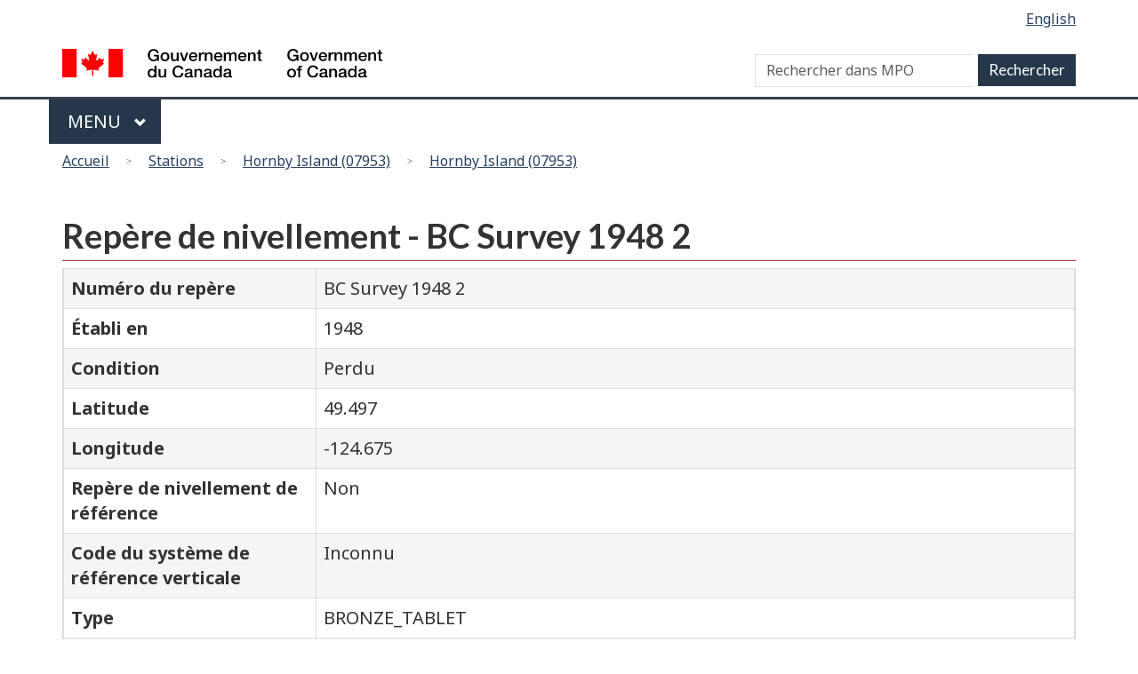

--- FILE ---
content_type: text/html
request_url: https://www.marees.gc.ca/sites/tides/files/default-footer-fr.html
body_size: 2272
content:
<footer id="wb-info">
  <div class="landscape">
    <nav class="container wb-navcurr">
      <h2 class="wb-inv">Au sujet du gouvernement</h2>
      <ul class="list-unstyled colcount-sm-2 colcount-md-3">
        <li><a href="https://www.canada.ca/fr/contact.html">Contactez-nous</a></li>
        <li><a href="https://www.canada.ca/fr/gouvernement/min.html">Ministères et organismes</a></li>
        <li><a href="https://www.canada.ca/fr/gouvernement/fonctionpublique.html">Fonction publique et force militaire</a></li>
        <li><a href="https://www.canada.ca/fr/nouvelles.html">Nouvelles</a></li>
        <li><a href="https://www.canada.ca/fr/gouvernement/systeme/lois.html">Traités, lois et règlements</a></li>
        <li><a href="https://www.canada.ca/fr/transparence/rapports.html">Rapports à l'échelle du gouvernement</a></li>
        <li><a href="https://pm.gc.ca/fra">Premier ministre</a></li>
        <li><a href="https://www.canada.ca/fr/gouvernement/systeme.html">Comment le gouvernement fonctionne</a></li>
        <li><a href="https://ouvert.canada.ca/">Gouvernement ouvert</a></li>
      </ul>
    </nav>
  </div>
  <div class="brand">
    <div class="container">
      <div class="row">
        <nav class="col-md-9 col-lg-10 ftr-urlt-lnk">
          <h2 class="wb-inv">À propos du site</h2>
          <ul>
            <li><a href="https://www.canada.ca/fr/sociaux.html">Médias sociaux</a></li>
            <li><a href="https://www.canada.ca/fr/mobile.html">Applications mobiles</a></li>
            <li><a href="https://www1.canada.ca/fr/nouveausite.html">À propos de Canada.ca</a></li>
            <li><a href="https://www.canada.ca/fr/transparence/avis.html">Avis</a></li>
            <li><a href="https://www.canada.ca/fr/transparence/confidentialite.html">Confidentialité</a></li>
          </ul>
        </nav>
        <div class="col-xs-6 visible-sm visible-xs tofpg"> <a href="#wb-cont">Haut de la page <span class="glyphicon glyphicon-chevron-up"></span></a> </div>
        <div class="col-xs-6 col-md-3 col-lg-2 text-right"> <img src="https://www.dfo-mpo.gc.ca/themes-dist-8.0.1-gcweb/GCWeb/assets/wmms-blk.svg" alt="Symbole du gouvernement du Canada"> </div>
      </div>
    </div>
  </div>
</footer>